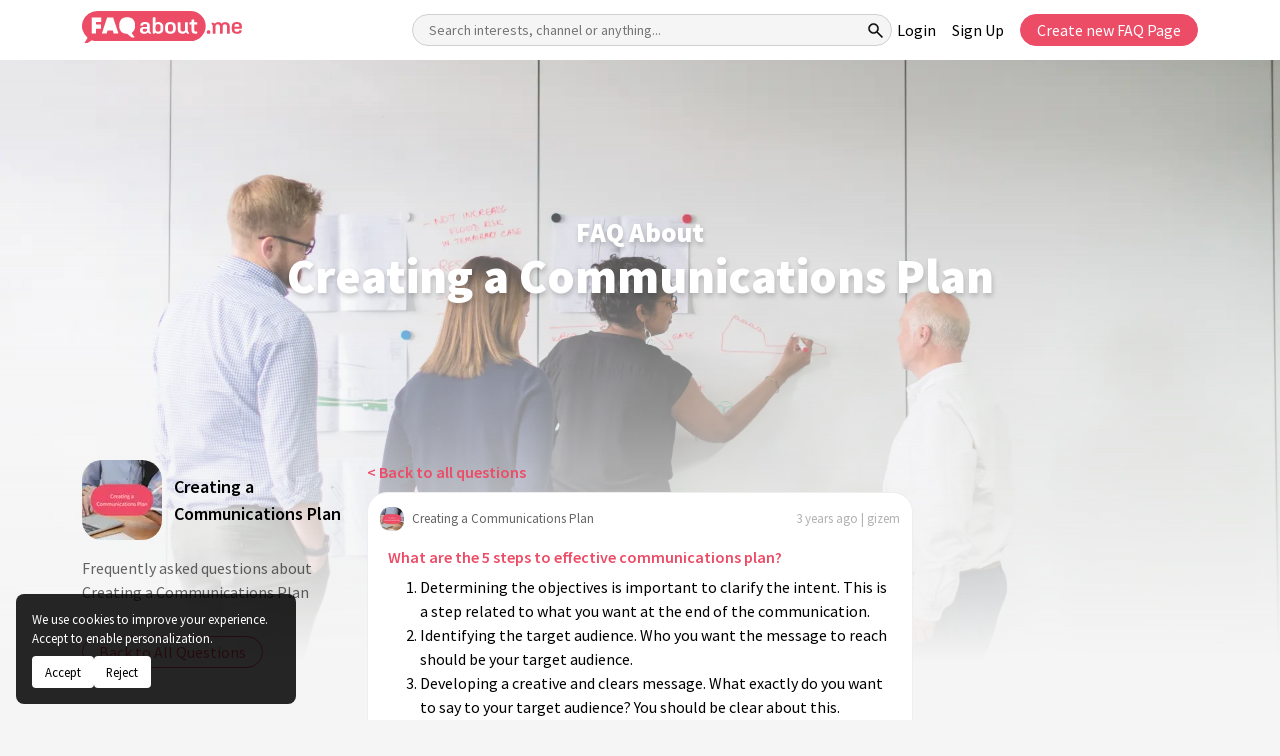

--- FILE ---
content_type: text/html; charset=utf-8
request_url: https://faqabout.me/iam/creating-a-communications-plan/what-are-the-5-steps-to-effective-communications-plan-1901
body_size: 13026
content:

<!DOCTYPE html>


    <html lang="en" class="channel-is-verified-0">

<head>
    
        <meta name="robots" content="index, follow, max-image-preview:large, max-snippet:-1, max-video-preview:-1" />

    
    <meta charset="UTF-8">
<meta http-equiv="X-UA-Compatible" content="ie=edge">
<meta name="viewport" content="width=device-width, initial-scale=1.0">
<meta name="theme-color" content="#000">

<link rel="icon" type="image/png" sizes="192x192" href="https://static.faqabout.me/img/favicon.png">
<link rel="alternate" type="application/atom+xml" href="https://faqabout.me/feed"/>
<link rel="alternate" type="application/atom+xml" href="https://faqabout.me/question_feed"/>


<meta name="description" content="Determining the objectives is important to clarify the intent. This is a step related to what you want at the end of the communication.Identifying the target audience. Who you want">


    <title>What are the 5 steps to effective communications plan?  - FAQ About</title>
    <meta property="og:title" content="What are the 5 steps to effective communications plan?  - FAQ About"/>
<meta property="og:description" content="Determining the objectives is important to clarify the intent. This is a step related to what you want at the end of the communication.Identifying the target audience. Who you want"/>
<meta property="og:locale" content="en"/>
<meta property="og:type" content="website"/>

        <meta property="og:url" content="https://faqabout.me/iam/creating-a-communications-plan/what-are-the-5-steps-to-effective-communications-plan-1901"/>
        <link rel="canonical" href="https://faqabout.me/iam/creating-a-communications-plan/what-are-the-5-steps-to-effective-communications-plan-1901"/>

    <meta property="og:image" content="https://static.faqabout.me/img/faq-open-graph-image.png"/>


<!-- Google Tag Manager -->
<script>
    (function (w, d, s, l, i) {
        w[l] = w[l] || []; w[l].push({
            'gtm.start':
                new Date().getTime(), event: 'gtm.js'
        }); var f = d.getElementsByTagName(s)[0],
            j = d.createElement(s), dl = l != 'dataLayer' ? '&l=' + l : ''; j.async = true; j.src =
                'https://www.googletagmanager.com/gtm.js?id=' + i + dl; f.parentNode.insertBefore(j, f);
    })(window, document, 'script', 'dataLayer', 'GTM-KKPJSQZ');
</script>
<!-- End Google Tag Manager -->
    
    
    <style> 
@font-face{font-family: 'Source Sans Pro';font-style: normal;font-weight: 400;font-display: swap;src: url(https://fonts.gstatic.com/s/sourcesanspro/v21/6xK3dSBYKcSV-LCoeQqfX1RYOo3aPw.ttf) format('truetype')}@font-face{font-family: 'Source Sans Pro';font-style: normal;font-weight: 600;font-display: swap;src: url(https://fonts.gstatic.com/s/sourcesanspro/v21/6xKydSBYKcSV-LCoeQqfX1RYOo3i54rAkA.ttf) format('truetype')}@font-face{font-family: 'Source Sans Pro';font-style: normal;font-weight: 900;font-display: swap;src: url(https://fonts.gstatic.com/s/sourcesanspro/v21/6xKydSBYKcSV-LCoeQqfX1RYOo3iu4nAkA.ttf) format('truetype')}:root{--bs-blue: #0d6efd;--bs-cyan: #0dcaf0;--bs-danger: #dc3545;--bs-dark: #212529;--bs-font-monospace: SFMono-Regular,Menlo,Monaco,Consolas,"Liberation Mono","Courier New",monospace;--bs-font-sans-serif: system-ui,-apple-system,"Segoe UI",Roboto,"Helvetica Neue",Arial,"Noto Sans","Liberation Sans",sans-serif,"Apple Color Emoji","Segoe UI Emoji","Segoe UI Symbol","Noto Color Emoji";--bs-gradient: linear-gradient(180deg,hsla(0,0%,100%,0.15),hsla(0,0%,100%,0));--bs-gray: #6c757d;--bs-gray-dark: #343a40;--bs-green: #198754;--bs-indigo: #6610f2;--bs-info: #0dcaf0;--bs-light: #f8f9fa;--bs-orange: #fd7e14;--bs-pink: #d63384;--bs-primary: #0d6efd;--bs-purple: #6f42c1;--bs-red: #dc3545;--bs-secondary: #6c757d;--bs-success: #198754;--bs-teal: #20c997;--bs-warning: #ffc107;--bs-white: #fff;--bs-yellow: #ffc107}*,:after,:before{box-sizing: border-box}body{-webkit-text-size-adjust: 100%;background-color: #fff;color: #212529;font-family: var(--bs-font-sans-serif);font-size: 1rem;font-weight: 400;line-height: 1.5;margin: 0}.h5,h1,h2,h3{font-weight: 500;line-height: 1.2;margin-bottom: .5rem;margin-top: 0}h1{font-size: calc(1.375rem + 1.5vw)}h2{font-size: calc(1.325rem + .9vw)}h3{font-size: calc(1.3rem + .6vw)}.h5{font-size: 1.25rem}p{margin-bottom: 1rem;margin-top: 0}ul{padding-left: 2rem}ul{margin-bottom: 1rem;margin-top: 0}strong{font-weight: bolder}a{color: #0d6efd;text-decoration: underline}code,pre{direction: ltr;font-family: var(--bs-font-monospace);font-size: 1em;unicode-bidi: bidi-override}pre{display: block;font-size: .875em;margin-bottom: 1rem;margin-top: 0;overflow: auto}pre code{color: inherit;font-size: inherit;word-break: normal}code{color: #d63384;font-size: .875em;word-wrap: break-word}img,svg{vertical-align: middle}label{display: inline-block}button{border-radius: 0}button,input,textarea{font-family: inherit;font-size: inherit;line-height: inherit;margin: 0}button{text-transform: none}button{-webkit-appearance: button}::-moz-focus-inner{border-style: none;padding: 0}textarea{resize: vertical}::-webkit-datetime-edit-day-field,::-webkit-datetime-edit-fields-wrapper,::-webkit-datetime-edit-hour-field,::-webkit-datetime-edit-minute,::-webkit-datetime-edit-month-field,::-webkit-datetime-edit-text,::-webkit-datetime-edit-year-field{padding: 0}::-webkit-inner-spin-button{height: auto}::-webkit-search-decoration{-webkit-appearance: none}::-webkit-color-swatch-wrapper{padding: 0}::-webkit-file-upload-button{font: inherit}::file-selector-button{font: inherit}::-webkit-file-upload-button{-webkit-appearance: button;font: inherit}.container{margin-left: auto;margin-right: auto;padding-left: var(--bs-gutter-x,.75rem);padding-right: var(--bs-gutter-x,.75rem);width: 100%}.row{--bs-gutter-x: 1.5rem;--bs-gutter-y: 0;display: flex;-webkit-flex-wrap: wrap;flex-wrap: wrap;margin-left: calc(var(--bs-gutter-x)*-.5);margin-right: calc(var(--bs-gutter-x)*-.5);margin-top: calc(var(--bs-gutter-y)*-1)}.row>*{-webkit-flex-shrink: 0;flex-shrink: 0;margin-top: var(--bs-gutter-y);max-width: 100%;padding-left: calc(var(--bs-gutter-x)*.5);padding-right: calc(var(--bs-gutter-x)*.5);width: 100%}.col-12{-webkit-box-flex: 0;-webkit-flex: 0 0 auto;flex: 0 0 auto;width: 100%}.gy-4{--bs-gutter-y: 1.5rem}.gy-5{--bs-gutter-y: 3rem}.collapse:not(.show){display: none}.list-group-item{background-color: #fff;border: 1px solid rgba(0,0,0,.125);color: #212529;display: block;padding: .5rem 1rem;position: relative;text-decoration: none}.list-group-item:first-child{border-top-left-radius: inherit;border-top-right-radius: inherit}.list-group-item:last-child{border-bottom-left-radius: inherit;border-bottom-right-radius: inherit}.modal-title{line-height: 1.5;margin-bottom: 0}.d-flex{display: -webkit-box!important;display: -webkit-flex!important;display: flex!important}.d-none{display: none!important}.w-100{width: 100%!important}.mt-5{margin-top: 3rem!important}.mb-4{margin-bottom: 1.5rem!important}.text-muted{color: #6c757d!important}@media (min-width:576px){.container{max-width: 540px}}@media (min-width:768px){.container{max-width: 720px}}@media (min-width:992px){.container{max-width: 960px}.col-lg-3{-webkit-box-flex: 0;-webkit-flex: 0 0 auto;flex: 0 0 auto;width: 25%}.col-lg-6{-webkit-box-flex: 0;-webkit-flex: 0 0 auto;flex: 0 0 auto;width: 50%}.col-lg-8{-webkit-box-flex: 0;-webkit-flex: 0 0 auto;flex: 0 0 auto;width: 66.66667%}.mt-lg-3{margin-top: 1rem!important}}@media (min-width:1200px){h1{font-size: 2.5rem}h2{font-size: 2rem}h3{font-size: 1.75rem}.container{max-width: 1140px}.gy-xl-0{--bs-gutter-y: 0}}@media (min-width:1400px){.container{max-width: 1320px}}@media (prefers-reduced-motion:no-preference){:root{scroll-behavior: smooth}}*,:after,:before{box-sizing: border-box}aside,footer,header,section{display: block}button,input,textarea{font-size: 14px}button,code,input,pre,textarea{font-family: Source Sans Pro,sans-serif}code,pre{-moz-osx-font-smoothing: auto;-webkit-font-smoothing: auto}body{-moz-osx-font-smoothing: grayscale;-webkit-font-smoothing: antialiased;background-color: #f5f5f5;color: #404040;font-family: Source Sans Pro,sans-serif;font-size: 16px;font-weight: 400;line-height: 1.5;margin: 0;text-rendering: optimizeLegibility;-webkit-text-size-adjust: 100%;-moz-text-size-adjust: 100%;text-size-adjust: 100%}a{color: #0984e3;text-decoration: none}a strong{color: currentColor}img{height: auto;max-width: 100%}input[type=checkbox]{vertical-align: baseline}span{font-style: inherit;font-weight: inherit}strong{font-weight: 600}main.default-content{margin-top: 60px}section.main-layout{padding-bottom: 48px;padding-top: 48px;position: relative;z-index: 4}.w-icon{height: 48px;position: relative;width: 48px}.w-icon,.w-icon svg{display: inline-block}.w-icon svg{-moz-osx-font-smoothing: grayscale;-webkit-font-smoothing: antialiased;font-style: normal;font-variant: normal;height: 100%;left: 0;line-height: 1;position: absolute;text-rendering: auto;top: 0;width: 100%}.c-header{background-color: #fff;left: 0;position: fixed;top: 0;width: 100%;z-index: 10}.c-header .container{-webkit-box-align: center;-webkit-align-items: center;align-items: center;display: -webkit-box;display: -webkit-flex;display: flex;height: 60px;-webkit-box-pack: justify;-webkit-justify-content: space-between;justify-content: space-between;padding-bottom: 6px;padding-top: 6px}.c-header__logo{-webkit-flex-shrink: 0;flex-shrink: 0}.c-header__logo a{-webkit-box-align: center;-webkit-align-items: center;align-items: center;display: -webkit-inline-box;display: -webkit-inline-flex;display: inline-flex;-webkit-box-pack: center;-webkit-justify-content: center;justify-content: center;text-align: center;width: 160px}.c-header__logo a img{width: 100%}.c-header__mobile{-webkit-box-align: center;-webkit-align-items: center;align-items: center;background-color: #ed4c67;border-radius: 4px;border-width: 0;color: #fff;display: none;height: 48px;-webkit-box-pack: center;-webkit-justify-content: center;justify-content: center;line-height: 1;padding: 0;text-align: center;width: 48px}.c-header__wrapper{-webkit-box-align: center;-webkit-align-items: center;align-items: center;display: -webkit-box;display: -webkit-flex;display: flex;-webkit-box-flex: 1;-webkit-flex-grow: 1;flex-grow: 1;-webkit-box-pack: justify;-webkit-justify-content: space-between;justify-content: space-between;padding-left: 120px;width: 100%}.c-header__searchbox{max-width: 640px;position: relative;width: 100%}.c-header__searchbox input{background-color: #f5f5f5;border: 1px solid #d0d0d0;border-radius: 32px;display: block;height: 32px;padding-left: 16px;padding-right: 32px;width: 100%}.c-header__searchbox button{-webkit-box-align: center;-webkit-align-items: center;align-items: center;background-color: transparent;border-width: 0;display: -webkit-inline-box;display: -webkit-inline-flex;display: inline-flex;height: 32px;-webkit-box-pack: center;-webkit-justify-content: center;justify-content: center;position: absolute;right: 0;text-align: center;top: 0;width: 32px}.c-header__nav ul{-webkit-box-align: center;-webkit-align-items: center;align-items: center;display: -webkit-box;display: -webkit-flex;display: flex;-webkit-flex-wrap: wrap;flex-wrap: wrap;-webkit-box-pack: center;-webkit-justify-content: center;justify-content: center;list-style-type: none;margin-bottom: -8px;padding-left: 0}.c-header__nav ul li{margin-bottom: 8px}.c-header__nav ul li a{color: #000;display: inline-block}.c-header__nav ul li:not(:last-child){margin-right: 16px}.c-footer{border-top: 1px solid #ddd;padding-bottom: 16px;padding-top: 16px}.c-footer .container{-webkit-box-align: center;-webkit-align-items: center;align-items: center;display: -webkit-box;display: -webkit-flex;display: flex;-webkit-box-pack: justify;-webkit-justify-content: space-between;justify-content: space-between}.c-footer__start{-webkit-box-align: center;-webkit-align-items: center;align-items: center;display: -webkit-box;display: -webkit-flex;display: flex}.c-footer__start p{color: #828282;font-size: 13px;margin-bottom: 0}.c-footer__logo{display: inline-block;margin-right: 12px;width: 35px}.c-footer__logo img{width: 100%}.c-footer__end{-webkit-box-align: center;-webkit-align-items: center;align-items: center;display: -webkit-box;display: -webkit-flex;display: flex}.c-footer__nav{list-style-type: none;margin-bottom: 0;margin-right: 24px;padding-left: 0}.c-footer__nav li a{color: #828282;display: inline-block;font-size: 13px}.c-footer__social{-webkit-box-align: center;-webkit-align-items: center;align-items: center;display: -webkit-box;display: -webkit-flex;display: flex;-webkit-box-pack: center;-webkit-justify-content: center;justify-content: center;list-style-type: none;margin-bottom: 0;padding-left: 0}.c-footer__social li,.c-footer__social li a{-webkit-box-align: center;-webkit-align-items: center;align-items: center;display: -webkit-inline-box;display: -webkit-inline-flex;display: inline-flex;height: 20px;-webkit-box-pack: center;-webkit-justify-content: center;justify-content: center;width: 20px}.c-footer__social li a .w-icon{height: 20px;width: 20px}.c-footer__social li a .w-icon svg{color: #a0a0a0}.c-footer__social li:not(:last-child){margin-right: 12px}.c-question-box{background-color: #fff;border: 1px solid #eee;border-radius: 20px}.c-question-box__head{-webkit-box-align: center;-webkit-align-items: center;align-items: center;display: -webkit-box;display: -webkit-flex;display: flex;-webkit-box-pack: justify;-webkit-justify-content: space-between;justify-content: space-between;padding: 12px}.c-question-box__head a{-webkit-box-align: center;-webkit-align-items: center;align-items: center;color: #646464;display: -webkit-inline-box;display: -webkit-inline-flex;display: inline-flex}.c-question-box__head a strong{display: inline-block;font-size: 13px;font-weight: 400;margin-left: 8px}.c-question-box__head i{color: hsla(0,0%,39.2%,.5);font-size: 13px;font-style: normal}.c-question-box__body{padding: 0 20px 20px}.c-question-box__body p{color: #000;margin-bottom: 0}.c-about-sidebar div{-webkit-box-align: center;-webkit-align-items: center;align-items: center;display: -webkit-box;display: -webkit-flex;display: flex;margin-bottom: 16px}.c-about-sidebar div strong{color: #000;display: inline-block;font-size: 18px;font-weight: 600;margin-left: 12px}.c-about-sidebar p{color: rgba(0,0,0,.6);line-height: 24px;margin-bottom: 16px}.c-about-sidebar a.c-button{-webkit-box-align: center;-webkit-align-items: center;align-items: center;border: 1px solid #ed4c67;border-radius: 32px;color: #ed4c67;display: -webkit-inline-box;display: -webkit-inline-flex;display: inline-flex;height: 32px;-webkit-box-pack: center;-webkit-justify-content: center;justify-content: center;padding-left: 16px;padding-right: 16px;text-align: center}.c-modal{-webkit-box-align: start;-webkit-align-items: flex-start;align-items: flex-start;background-color: rgba(0,0,0,.3);display: none;height: 100%;-webkit-box-pack: center;-webkit-justify-content: center;justify-content: center;left: 0;overflow: auto;padding: 60px;position: fixed;top: 0;width: 100%;z-index: 20}.c-modal__wrapper{background-color: #f5f5f5;border: 1px solid #c4c4c4;border-radius: 20px;max-width: 620px;padding: 24px;width: 100%}.c-modal__head{margin-bottom: 24px}.c-modal__head p{color: #828282;margin-bottom: 0}.c-modal__head p a{color: #ed4c67}.c-modal__body{margin-bottom: 24px}.c-modal__form__item{display: -webkit-box;display: -webkit-flex;display: flex;-webkit-box-orient: vertical;-webkit-box-direction: normal;-webkit-flex-direction: column;flex-direction: column}.c-modal__form__item strong{color: #646464;display: inline-block;font-size: 13px;margin-bottom: 4px;padding-left: 12px;padding-right: 12px}.c-modal__form__item input[type=email],.c-modal__form__item input[type=password],.c-modal__form__item input[type=text]{background-color: #fff;border: 1px solid #eee;border-radius: 8px;display: block;font-size: 16px;height: 36px;padding-left: 12px;padding-right: 12px}.c-modal__form__item input[type=email]::-webkit-input-placeholder,.c-modal__form__item input[type=password]::-webkit-input-placeholder,.c-modal__form__item input[type=text]::-webkit-input-placeholder{color: rgba(0,0,0,.2)}.c-modal__form__item input[type=email]::-moz-placeholder,.c-modal__form__item input[type=password]::-moz-placeholder,.c-modal__form__item input[type=text]::-moz-placeholder{color: rgba(0,0,0,.2)}.c-modal__form__item input[type=email]:-ms-input-placeholder,.c-modal__form__item input[type=password]:-ms-input-placeholder,.c-modal__form__item input[type=text]:-ms-input-placeholder{color: rgba(0,0,0,.2)}.c-modal__form__item textarea{background-color: #fff;border: 1px solid #eee;border-radius: 8px;display: block;font-size: 16px;padding: 12px}.c-modal__form__item textarea::-webkit-input-placeholder{color: rgba(0,0,0,.2)}.c-modal__form__item textarea::-moz-placeholder{color: rgba(0,0,0,.2)}.c-modal__form__item textarea:-ms-input-placeholder{color: rgba(0,0,0,.2)}.c-modal__form__item p{color: hsla(0,0%,39.2%,.5);font-size: 13px;font-style: italic;margin-bottom: 0;margin-top: 4px;padding-left: 12px;padding-right: 12px}.c-modal__form__item:not(:last-child){margin-bottom: 16px}.c-modal__form__checkbox{-webkit-box-align: center;-webkit-align-items: center;align-items: center;display: -webkit-inline-box;display: -webkit-inline-flex;display: inline-flex}.c-modal__form__checkbox__switch{display: inline-block;height: 20px;position: relative;width: 40px}.c-modal__form__checkbox__switch input{display: none}.c-modal__form__checkbox__switch input:checked+span{background-color: #ed4c67}.c-modal__form__checkbox__switch input:checked+span:before{-webkit-transform: translateX(16px);transform: translateX(16px)}.c-modal__form__checkbox__switch span{background-color: #c4c4c4;border-radius: 20px;bottom: 0;left: 0;position: absolute;right: 0;top: 0}.c-modal__form__checkbox__switch span:before{background-color: #f5f5f5;border-radius: 100%;content: "";height: 16px;left: 4px;position: absolute;top: 2px;width: 16px}.c-modal__form__checkbox strong{color: #828282;display: inline-block;font-size: 13px;font-weight: 400;margin-left: 8px}.c-modal__footer{-webkit-box-align: center;-webkit-align-items: center;align-items: center;display: -webkit-box;display: -webkit-flex;display: flex;-webkit-box-pack: end;-webkit-justify-content: flex-end;justify-content: flex-end}.c-modal__footer a{-webkit-box-align: center;-webkit-align-items: center;align-items: center;border: 1px solid transparent;border-radius: 20px;display: -webkit-inline-box;display: -webkit-inline-flex;display: inline-flex;height: 32px;-webkit-box-pack: center;-webkit-justify-content: center;justify-content: center;padding-left: 16px;padding-right: 16px;text-align: center}.c-modal__footer a:first-child{background-color: transparent;border-color: #c4c4c4;color: #c4c4c4;margin-right: 8px}.c-modal__footer a:last-child{background-color: #ed4c67;border-color: #ed4c67;color: #fff}.p-channel__cover{-webkit-box-align: center;-webkit-align-items: center;align-items: center;display: -webkit-box;display: -webkit-flex;display: flex;height: 400px;-webkit-box-pack: center;-webkit-justify-content: center;justify-content: center;position: relative;text-align: center;z-index: 2}.p-channel__cover__img{background-color: #fbba3e;background-position: 50%;background-repeat: no-repeat;background-size: cover;height: 600px;left: 0;position: absolute;top: 0;width: 100%;z-index: 2}.p-channel__cover__img:before{background-image: -webkit-gradient(linear,left top,left bottom,from(transparent),to(#f5f5f5));background-image: linear-gradient(180deg,transparent,#f5f5f5);content: "";display: block;height: 100%;left: 0;position: absolute;top: 0;width: 100%}.p-channel__cover .container{position: relative;z-index: 4}.p-channel__cover .container h1{color: #fff;font-size: 48px;font-weight: 900}.p-channel__userblock{background-color: #fff;border: 1px solid #eee;border-radius: 20px}.p-channel__userblock__head{-webkit-box-align: center;-webkit-align-items: center;align-items: center;display: -webkit-box;display: -webkit-flex;display: flex;-webkit-box-pack: justify;-webkit-justify-content: space-between;justify-content: space-between;padding: 12px}.p-channel__userblock__head a{-webkit-box-align: center;-webkit-align-items: center;align-items: center;color: #646464;display: -webkit-inline-box;display: -webkit-inline-flex;display: inline-flex}.p-channel__userblock__head a strong{display: inline-block;font-size: 13px;font-weight: 400;margin-left: 8px}.p-channel__userblock__body{padding: 0 20px 20px}.p-channel__userblock__buttons{-webkit-box-align: center;-webkit-align-items: center;align-items: center;display: -webkit-box;display: -webkit-flex;display: flex;margin-top: 20px}.p-channel__userblock__buttons a.c-button{-webkit-box-align: center;-webkit-align-items: center;align-items: center;border: 1px solid transparent;border-radius: 20px;display: -webkit-inline-box;display: -webkit-inline-flex;display: inline-flex;height: 32px;-webkit-box-pack: center;-webkit-justify-content: center;justify-content: center;padding-left: 16px;padding-right: 16px;text-align: center}.p-channel__userblock__buttons a.c-button:first-child{border-color: #ed4c67;color: #ed4c67;margin-right: 12px}.p-channel__userblock__buttons a.c-button:last-child{border-color: #646464;color: #646464}.p-channel__editor-sidebar__block{background-color: #fff;border: 1px solid #eee;border-radius: 20px;overflow: hidden}.p-channel__editor-sidebar__block ul{list-style-type: none;margin-bottom: 0;padding-left: 0}.p-channel__editor-sidebar__block ul li{-webkit-box-align: center;-webkit-align-items: center;align-items: center;display: -webkit-box;display: -webkit-flex;display: flex;padding: 12px}.p-channel__editor-sidebar__block ul li div{-webkit-box-align: center;-webkit-align-items: center;align-items: center;display: -webkit-box;display: -webkit-flex;display: flex;-webkit-flex-shrink: 0;flex-shrink: 0;-webkit-box-pack: center;-webkit-justify-content: center;justify-content: center;width: 56px}.p-channel__editor-sidebar__block ul li a{-webkit-box-align: center;-webkit-align-items: center;align-items: center;color: #000;display: -webkit-box;display: -webkit-flex;display: flex;font-size: 16px}.p-channel__editor-sidebar__block:not(:last-child){margin-bottom: 16px}@media (max-width:1399px){.c-header__searchbox{max-width: 480px}}@media (max-width:1199px){.c-header__wrapper{padding-left: 60px}.c-header__searchbox{max-width: 400px}}@media (max-width:991px){.c-header__mobile{display: -webkit-inline-box;display: -webkit-inline-flex;display: inline-flex}.c-header__wrapper{background-color: #fff;border-bottom-left-radius: 4px;border-bottom-right-radius: 4px;box-shadow: 0 4px 8px 0 rgba(0,0,0,.08);display: none;-webkit-box-orient: vertical;-webkit-box-direction: normal;-webkit-flex-direction: column;flex-direction: column;left: 0;padding: 24px;position: absolute;top: 100%}.c-header__searchbox{margin-bottom: 16px}.c-footer .container{-webkit-box-orient: vertical;-webkit-box-direction: normal;-webkit-flex-direction: column;flex-direction: column}.c-footer__start{margin-bottom: 12px}}@media (max-width:767px){.c-modal{padding-left: 12px;padding-right: 12px}}.quill-editor{background-color: #fff}.editor-container textarea{display: none}:root{--channel-0: 251,186,62;--channel-1: 148,62,251;--channel-2: 251,62,223;--channel-3: 251,62,62;--channel-4: 37,188,189;--channel-5: 46,0,125;--channel-6: 62,124,251;--channel-7: 251,119,62;--channel-8: 51,125,0;--channel-9: 0,99,125}.channel-bgcolor-2{background-color: rgb(var(--channel-2))!important}:root{--primary-color: #ed4c67}.not-visible-to-logged-user:not(.alg-show),.user-logged-out:not(.alg-show){display: none!important}html{scroll-padding-top: 60px}body{position: relative}.c-header__nav ul li a.button{display: inline-flex!important}.add-question-container .add-description a,.ask-question-container .add-description a{font-size: 13px;color: var(--primary-color);text-align: right}.button{-webkit-box-align: center;-webkit-align-items: center;align-items: center;border: 1px solid transparent;border-radius: 20px;display: -webkit-inline-box;display: -webkit-inline-flex;display: inline-flex;height: 32px;-webkit-box-pack: center;-webkit-justify-content: center;justify-content: center;padding-left: 16px;padding-right: 16px;text-align: center}.button-primary{background-color: var(--primary-color)!important;border-color: var(--primary-color)!important;color: #fff!important}.button-outlined-primary{background-color: #fff!important;border-color: var(--primary-color)!important;color: var(--primary-color)!important}.button-outlined-secondary{border-color: #646464;color: #646464}.c-modal__footer>*{margin-right: 8px}.search-tooltip:not(.active){opacity: 0;z-index: -1}.search-tooltip{width: 100%;background-color: var(--primary-color);color: #fff;text-align: center;padding: 5px 0;border-radius: 6px;position: absolute;z-index: 1;opacity: .8;bottom: -40px;opacity: .8}.channel-empty-pp{-o-object-fit: cover;object-fit: cover;opacity: .7}.channel-empty-pp.size-24{height: 24px;width: 24px;border-radius: 10px}.channel-empty-pp.size-80{height: 80px;width: 80px;border-radius: 20px;flex-grow: 0;flex-shrink: 0}.c-question-box__body p{margin-bottom: 10px}.c-modal__form__checkbox{margin-bottom: 16px}.c-question-box__body__title{font-size: 16px;line-height: 28px;font-weight: 600;margin-bottom: 4px}.c-question-box__body__title a{display: inline-block;color: var(--primary-color)}.c-footer__start__made-by a{color: unset}.p-channel__question-list ul{padding-left: 15px;margin-bottom: 0}.p-channel__question-list ul li a{border: none;padding: 0;border-left: 1px solid rgba(98,98,98,.16);color: rgba(0,0,0,.6)!important;background-color: transparent;padding-left: 10px}.p-channel__question-list ul li{padding-bottom: 5px!important;padding-top: 5px!important}section.p-channel.main-layout{padding-top: 0}.p-channel__question-list ul{list-style: none;padding-left: 0}.p-channel__cover .container h1{text-shadow: 1px 3px 5px rgb(10 10 10 / 20%);margin-bottom: 0}.code-block{white-space: nowrap;padding: 10px 10px;border: 1px solid rgba(10,10,10,.2);position: relative;margin-bottom: 0;overflow: hidden;font-size: 13px}.p-share-channel__social-share-buttons>*{margin-right: 10px}.p-share-channel__social-share-buttons{margin-bottom: 1rem;margin-top: 1rem}@media (min-width:1200px){.c-header__wrapper{padding-left: 170px}}.p-channel__vote__block{padding: 20px}.p-channel__vote__head{border-bottom: 1px solid #eee}.p-channel__vote__head{color: #000;font-size: 18px;font-weight: 600;line-height: 14px;margin-bottom: 16px;padding-bottom: 16px}.p-channel__vote__body p{color: rgba(0,0,0,.6);font-size: 16px;margin-bottom: 16px}.p-channel__vote__emotions__item{display: block;margin-bottom: 16px;color: #000}.channel-emote{background: #f5f5f5;padding: 5px;border-radius: 12px;display: inline-flex;justify-content: center;align-items: center;vertical-align: middle;margin-right: 10px;max-width: 30px}.p-channel__vote__footer p{color: #000;font-size: inherit;margin-bottom: 16px}.p-channel__footer-cover{background: #eafdf8;padding: 30px 0;margin: 10px 0;border-radius: 20px}.p-channel__footer-cover__body{padding: 20px;padding-bottom: 0}.p-channel__footer-cover__title{color: #ed4c67;font-weight: 600;font-size: 27px;margin-bottom: 25px}.p-channel__footer-cover__description{margin-bottom: 25px}.channel-votes-container:not(.active):not(.init){display: none}.channel-votes-container:not(.active) .vote-result{display: none}.c-question-box__body__title a,.c-question-box__body__title a:visited{outline: 0!important;-moz-box-shadow: none!important;-webkit-box-shadow: none!important;border: none!important;box-shadow: 0 0 0 #fff!important;outline-offset: 0px!important}.p-share-channel p{color: #000;font-size: 1rem}section.ads{padding: 50px 15px;text-align: center}.c-about-sidebar .channel-empty-pp{flex-shrink: 0}html{scroll-padding-top: 60px}.p-channel__cover #channel-title span{font-size: 27px;display: block}.c-question-box .c-question-box__body a{color: var(--primary-color)}.button.button-facebook{background-color: #1877f2;color: #fff}.button.button-facebook .w-icon{width: 20px;height: 20px;background: #fff;padding: 4px;border-radius: 50%;margin-right: 10px}.button.button-facebook .w-icon svg{color: #1877f2}.button.button-twitter{background-color: #1d9bf0;color: #fff}.button.button-twitter .w-icon{width: 20px;height: 20px;margin-right: 10px}.c-header:not(.active) .close-menu-icon{display: none}.c-about-sidebar,.c-question-box{overflow-x: hidden;word-break: break-word}.c-about-sidebar div{word-break: break-word}.p-channel__question-list #question-list-scrollspy{max-height: 400px;overflow-y: auto}.c-modal__head .modal-title{color: #000;font-size: 24px;font-weight: 600}.c-modal__head .modal-title.red{color: var(--primary-color)}
</style>

    

        <style>.c-verified-icon svg{width:1.3em;height:1.3em}.c-verified-icon{position:relative;top:-2px}</style>
</head>

<body>
    <!-- Google Tag Manager (noscript) -->
<noscript>
    <iframe src="https://www.googletagmanager.com/ns.html?id=GTM-KKPJSQZ"
            height="0" width="0" style="display:none;visibility:hidden"></iframe>
</noscript>
    <!-- End Google Tag Manager (noscript) -->
    
    <input type="hidden" class="activeLanguage">


<aside class="c-sidenav"></aside>


<header class="c-header">
    <div class="container">
        <div class="c-header__logo">
            <a href="https://faqabout.me/" title="Create FAQ Pages in Minutes for Free - FAQ About">
                <img width="160" height="32" src="https://static.faqabout.me/img/logo.svg" alt="Create FAQ Pages in Minutes for Free - FAQ About">
            </a>
        </div>
        <button class="c-header__mobile" title="Header Mobile Menu Toggle">
            <i class="menu-icon">
                <svg xmlns="http://www.w3.org/2000/svg" viewBox="0 0 50 50" height="28" width="28" style="stroke-width: 1.5px;stroke: white;fill: white;">
                    <path d="M6 36V33H42V36ZM6 25.5V22.5H42V25.5ZM6 15V12H42V15Z" style=""></path>
                </svg>

            </i>
            <i class="close-menu-icon">
                <svg xmlns="http://www.w3.org/2000/svg" height="24px" viewBox="0 0 24 24" width="24px" style="fill: white;">
                    <path d="M0 0h24v24H0V0z" fill="none"/><path d="M19 6.41L17.59 5 12 10.59 6.41 5 5 6.41 10.59 12 5 17.59 6.41 19 12 13.41 17.59 19 19 17.59 13.41 12 19 6.41z"/>
                </svg>
            </i>
        </button>
        <div class="c-header__wrapper">
            <form class="c-header__searchbox searchbox-form" method="get" action="/s">
                <input type="text" required class="searchbox-form__input"
                       title="Search interests, channel or anything..."
                       placeholder="Search interests, channel or anything..."
                       name="SearchTerm">

                <div class="search-tooltip">Search...</div>
                <button title="Search">
                    <i class="icon" style="stroke:black">
                        <svg xmlns="http://www.w3.org/2000/svg" viewBox="0 0 50 50" height="20" width="20">
                            <path d="M39.8 41.95 26.65 28.8Q25.15 30.1 23.15 30.825Q21.15 31.55 18.9 31.55Q13.5 31.55 9.75 27.8Q6 24.05 6 18.75Q6 13.45 9.75 9.7Q13.5 5.95 18.85 5.95Q24.15 5.95 27.875 9.7Q31.6 13.45 31.6 18.75Q31.6 20.9 30.9 22.9Q30.2 24.9 28.8 26.65L42 39.75ZM18.85 28.55Q22.9 28.55 25.75 25.675Q28.6 22.8 28.6 18.75Q28.6 14.7 25.75 11.825Q22.9 8.95 18.85 8.95Q14.75 8.95 11.875 11.825Q9 14.7 9 18.75Q9 22.8 11.875 25.675Q14.75 28.55 18.85 28.55Z"/>
                        </svg>
                    </i>
                </button>
            </form>

            <nav class="c-header__nav">
                <ul>
                    <li class="user-logged-out">
                        <a title="Login" href="/login">Login</a>
                    </li>
                    <li class="user-logged-out">
                        <a title="Sign Up" href="/register">
                            Sign Up
                        </a>
                    </li>

                    <li>
                        <a title="Create new FAQ Page"
                           class="button button-primary c-modal-trigger" href="https://faqabout.me?modal=create-faq-page">
                            Create new FAQ Page
                        </a>
                    </li>
                </ul>
            </nav>

        </div>

    </div>
</header>


<main class="default-content">
    








<section class="p-channel__cover">
    <div class="p-channel__cover__img  channel-bgcolor-0">
<picture><source class="" srcset="https://static.faqabout.me/cover/creating-a-communications-plan-cover-photo-png.webp" type="image/webp"><img width="1429" height="600"  class="" src="https://static.faqabout.me/cover/creating-a-communications-plan-cover-photo-png.png" alt="Creating a Communications Plan"></picture>    </div>
    <div class="container">
        <h1 id="channel-title">
            <span>FAQ About</span>
            Creating a Communications Plan
        </h1>
    </div>
</section>


<section class="p-channel main-layout">
    <div class="container">
        <div class="row  gy-5 gy-xl-0">

            


<div class="col-lg-3">
    <aside class="c-about-sidebar  sticky-after-scroll top-80">
        <div>

                <a href="/iam/creating-a-communications-plan" title="Creating a Communications Plan">
                    <picture><source class="channel_profile_img" srcset="https://static.faqabout.me/page/creating-a-communications-plan-png.webp" type="image/webp"><img width="80" height="80" loading='lazy' class="channel_profile_img" src="https://static.faqabout.me/page/creating-a-communications-plan-png.png" alt="Creating a Communications Plan"></picture>
                </a>


            <strong>
                    <a class="text-black" href="/iam/creating-a-communications-plan" title="Creating a Communications Plan">
                        

Creating a Communications Plan

                    </a>

            </strong>
        </div>


        <p>Frequently asked questions about Creating a Communications Plan</p>

        <div class="p-channel__question-list">
            <ul id="question-list-scrollspy">
            </ul>

        </div>

            <a class="c-button" href="/iam/creating-a-communications-plan"
               title="Back to All Questions">
                Back to All Questions
            </a>


    </aside>
</div>

            <div class="col-lg-6">
                <div class="p-channel__questions">

             

                    <div class="mb-2">
                        <a href="/iam/creating-a-communications-plan" title="Back to all questions" class="color-primary fw-bold">< Back to all questions</a>
                    </div>

                    <div class="row gy-4">

                    <div class="col-12 c-question-box__outer" qid="1901" id="q-what-are-the-5-steps-to-effective-communications-plan-1901-1901">
                        <div class="c-question-box   " itemscope itemprop="mainEntity" itemtype="https://schema.org/Question">
                            <div class="c-question-box__head">
                                <a class="channel-title" href="/iam/creating-a-communications-plan" title="Back to Creating a Communications Plan">

<picture><source class="channel_profile_img" srcset="https://static.faqabout.me/page/creating-a-communications-plan-png.webp" type="image/webp"><img width="24" height="24" loading='lazy' class="channel_profile_img" src="https://static.faqabout.me/page/creating-a-communications-plan-png.png" alt="What are the 5 steps to effective communications plan? "></picture>
                                    <strong class="channel-title-inner">
                                        

Creating a Communications Plan

                                    </strong>

                                </a>
                                <div></div><i>3 years ago | gizem </i>
                            </div>
                            <div class="c-question-box__body">
                                <h2 class="c-question-box__body__title" itemprop="name">
                                    <a href="#q-what-are-the-5-steps-to-effective-communications-plan-1901-1901" title="What are the 5 steps to effective communications plan? ">
                                        What are the 5 steps to effective communications plan? 
                                    </a>
                                </h2>
                                <div itemscope itemprop="acceptedAnswer" itemtype="https://schema.org/Answer">
                                    <div itemprop="text">
                                        <ol><li>Determining the objectives is important to clarify the intent. This is a step related to what you want at the end of the communication.</li><li>Identifying the target audience. Who you want the message to reach should be your target audience.</li><li>Developing a creative and clears message. What exactly do you want to say to your target audience? You should be clear about this.</li><li>Selecting the channels of communication. You should choose a channel that fits where your target audience is. In addition, it should be a channel that you believe will deliver your message correctly.</li><li>Evaluation. It is very important to check and evaluate whether the message reaches the right place. Afterwards, new actions can be taken and new routes can be determined, depending on whether the message is transmitted correctly or not.</li></ol>
                                    </div>
                                </div>


                                <div class="question-admin-operations-container">
                                    <div>

                                        <a href="https://faqabout.me/iam/creating-a-communications-plan/what-are-the-5-steps-to-effective-communications-plan-1901"
                                           class="c-native-sharer d-inline-block d-lg-none" title="What are the 5 steps to effective communications plan? ">
                                            <svg style="fill:currentColor" xmlns="http://www.w3.org/2000/svg" height="24" viewBox="0 -960 960 960" width="24">
                                                <path d="M240-40q-33 0-56.5-23.5T160-120v-440q0-33 23.5-56.5T240-640h120v80H240v440h480v-440H600v-80h120q33 0 56.5 23.5T800-560v440q0 33-23.5 56.5T720-40H240Zm200-280v-447l-64 64-56-57 160-160 160 160-56 57-64-64v447h-80Z"/>
                                            </svg>
                                        </a>

                                        <a href="#share-question-modal" data-id="1901" class="c-modal-trigger" title="Share"
                                           data-bs-toggle="tooltip" data-bs-placement="bottom">
                                            <svg style="fill:currentColor" xmlns="http://www.w3.org/2000/svg" height="24px" viewBox="0 0 24 24" width="24px">
                                                <path d="M0 0h24v24H0V0z" fill="none"/><path d="M18 16.08c-.76 0-1.44.3-1.96.77L8.91 12.7c.05-.23.09-.46.09-.7s-.04-.47-.09-.7l7.05-4.11c.54.5 1.25.81 2.04.81 1.66 0 3-1.34 3-3s-1.34-3-3-3-3 1.34-3 3c0 .24.04.47.09.7L8.04 9.81C7.5 9.31 6.79 9 6 9c-1.66 0-3 1.34-3 3s1.34 3 3 3c.79 0 1.5-.31 2.04-.81l7.12 4.16c-.05.21-.08.43-.08.65 0 1.61 1.31 2.92 2.92 2.92s2.92-1.31 2.92-2.92c0-1.61-1.31-2.92-2.92-2.92zM18 4c.55 0 1 .45 1 1s-.45 1-1 1-1-.45-1-1 .45-1 1-1zM6 13c-.55 0-1-.45-1-1s.45-1 1-1 1 .45 1 1-.45 1-1 1zm12 7.02c-.55 0-1-.45-1-1s.45-1 1-1 1 .45 1 1-.45 1-1 1z"/>
                                            </svg>
                                        </a>

                                    </div>

                                </div>

                            </div>
                        </div>
                    </div>

                        <div class="col-12 ads">
                            <div class="c-question-box">
                                <ins class="adsbygoogle"
     style="display:block; text-align:center;"
     data-ad-layout="in-article"
     data-ad-format="fluid"
     data-ad-client="ca-pub-9509301717771876"
     data-ad-slot="4362391572"></ins>
                            </div>
                        </div>

                    <div></div>
                </div>
                </div>

                        <div class="col-12 mt-4">
                            <div class="p-channel__userblock c-related-faq-pages c-other-questions-block">
                                <div class="p-channel__userblock__head">
                                </div>
                                <div class="p-channel__userblock__body">
                                    <div class="c-question-box__body__title">
                                        <div>Other Questions About Creating a Communications Plan</div>
                                    </div>
                                    <div>
                                        <ul>
                                                <li>
                                                    <a class="color-primary" href="/iam/creating-a-communications-plan/what-is-an-imcintegrated-marketing-communications-1250" 
                                                    title="What is an IMC(Integrated Marketing Communications)?">What is an IMC(Integrated Marketing Communications)?</a>
                                                </li>
                                                <li>
                                                    <a class="color-primary" href="/iam/creating-a-communications-plan/how-to-be-strategic-on-your-messaging-1251" 
                                                    title="How to be strategic on your messaging?">How to be strategic on your messaging?</a>
                                                </li>
                                                <li>
                                                    <a class="color-primary" href="/iam/creating-a-communications-plan/what-are-the-parts-of-imc-1252" 
                                                    title="What are the parts of IMC? ">What are the parts of IMC? </a>
                                                </li>
                                                <li>
                                                    <a class="color-primary" href="/iam/creating-a-communications-plan/what-exactly-should-be-done-in-the-6-parts-of-the-imc-1253" 
                                                    title="What exactly should be done in the 6 parts of the IMC?">What exactly should be done in the 6 parts of the IMC?</a>
                                                </li>
                                                <li>
                                                    <a class="color-primary" href="/iam/creating-a-communications-plan/what-do-marketing-communication-goals-help-with-1254" 
                                                    title="What do marketing communication goals help with?">What do marketing communication goals help with?</a>
                                                </li>
                                                <li>
                                                    <a class="color-primary" href="/iam/creating-a-communications-plan/imcnin-strateji-ve-taktik-kisimlarinda-nasil-bir-yol-izlenmeli-1255" 
                                                    title="What kind of a path should be followed in the strategy and tactics parts of the IMC? ">What kind of a path should be followed in the strategy and tactics parts of the IMC? </a>
                                                </li>
                                                <li>
                                                    <a class="color-primary" href="/iam/creating-a-communications-plan/where-to-start-communications-plan-1903" 
                                                    title="Where to start communications plan? ">Where to start communications plan? </a>
                                                </li>
                                                <li>
                                                    <a class="color-primary" href="/iam/creating-a-communications-plan/how-to-keep-the-communication-plan-up-to-date-1256" 
                                                    title="How to keep the communication plan up to date?">How to keep the communication plan up to date?</a>
                                                </li>
                                                <li>
                                                    <a class="color-primary" href="/iam/creating-a-communications-plan/what-are-the-metrics-needed-to-create-a-communications-plan-1257" 
                                                    title="What are the metrics needed to create a communications plan?">What are the metrics needed to create a communications plan?</a>
                                                </li>
                                                    <li>
                                                    <a class="color-primary" href="#" 
                                                    title="What are the 5 steps to effective communications plan? "><strong>What are the 5 steps to effective communications plan? </strong></a>
                                                </li>
                                                <li>
                                                    <a class="color-primary" href="/iam/creating-a-communications-plan/when-should-the-communication-plan-be-made-1902" 
                                                    title="When should the communication plan be made?">When should the communication plan be made?</a>
                                                </li>
                                                <li>
                                                    <a class="color-primary" href="/iam/creating-a-communications-plan/what-should-a-communication-plan-be-based-on-1904" 
                                                    title="What should a communication plan be based on?">What should a communication plan be based on?</a>
                                                </li>

                                            <li>  
                                                <div class="pt-2">
                                                <a href="/iam/creating-a-communications-plan" title="Back to all questions" class="color-primary fw bold">See all questions about Creating a Communications Plan</a>
                                                </div>
                                             </li>
                                        </ul>
                                    </div>
                                </div>
                            </div>
                        </div>


             
                <div class="p-channel__footer-cover mt-5 mt-lg-3">
    <img loading="lazy" width="640" height="115" src="https://cdn.faqabout.me/img/channel-footer-cover.webp"
        alt="Do you want to create your own FAQ page?" />
    <div class="p-channel__footer-cover__body">
        <label class="p-channel__footer-cover__title">
            Do you want to create your own FAQ page? <br /> It is free!
        </label>
        <p class="p-channel__footer-cover__description col-lg-8">Create new FAQ page, write FAQs and publish for your clients, friends, colleagues, visitors, students, customers, guests, neighbors, or yourself.</p>
        <a href="https://faqabout.me/?modal=create-faq-page" class="c-modal-trigger  button button-primary" title="Create Your Own FAQ Page now">Create Your Own FAQ Page now</a>
    </div>
</div>
            </div>

            <div class="col-lg-3">
                <aside class="p-channel__vote sticky-after-scroll">
                </aside>
            </div>

        </div>
    </div>
</section>


</main>

<section class="ads">
    <!-- ResponsiveDisplay -->
    <ins class="adsbygoogle"
         style="display:block"
         data-ad-client="ca-pub-9509301717771876"
         data-ad-slot="5464709047"
         data-ad-format="auto"
         data-full-width-responsive="true">
    </ins>
    <script>
            (adsbygoogle = window.adsbygoogle || []).push({});
        </script>
</section>


<footer class="c-footer">
    <div class="container">
        <div class="c-footer__start">
            <a class="c-footer__logo" title="Create FAQ Pages in Minutes for Free - FAQ About"
             href="https://faqabout.me/">
                <img loading="lazy" width="35" height="32" src="/img/logo-icon.svg"
                     alt="Create FAQ Pages in Minutes for Free - FAQ About">
            </a>
            <p class="c-footer__start__made-by">
                Made remotely with love in <a href="/iam/bristol" title="Bristol">Bristol</a>, <a href="/iam/london" title="London">London</a>,
                <a href="/iam/istanbul" title="Istanbul">Istanbul</a>, <a href="/iam/izmir" title="Izmir">Izmir</a>
            </p>
        </div>
        <div class="c-footer__end">
            <ul class="c-footer__nav">
                <li>
                    <a href="/terms-of-service" title="About and Terms">About and Terms</a>
                </li>
            </ul>
            <ul class="c-footer__social">
                <li>
                    <a title="Instagram" target="_blank" href="https://www.instagram.com/faqabout/" rel="noreferrer nofollow">
                        <i class="w-icon">
                            <svg viewBox="0 0 511 511.9"
                                 fill="currentColor">
                                <path d="M510.95 150.5c-1.2-27.2-5.598-45.898-11.9-62.102-6.5-17.199-16.5-32.597-29.6-45.398-12.802-13-28.302-23.102-45.302-29.5-16.296-6.3-34.898-10.7-62.097-11.898C334.648.3 325.949 0 256.449 0s-78.199.3-105.5 1.5c-27.199 1.2-45.898 5.602-62.097 11.898-17.04 6.5-32.602 16.5-45.403 29.602-13 12.8-23.097 28.3-29.5 45.3-6.3 16.302-10.699 34.9-11.898 62.098C.75 177.801.449 186.5.449 256s.301 78.2 1.5 105.5c1.2 27.2 5.602 45.898 11.903 62.102 6.5 17.199 16.597 32.597 29.597 45.398 12.801 13 28.301 23.102 45.301 29.5 16.3 6.3 34.898 10.7 62.102 11.898 27.296 1.204 36 1.5 105.5 1.5s78.199-.296 105.5-1.5c27.199-1.199 45.898-5.597 62.097-11.898a130.934 130.934 0 0074.903-74.898c6.296-16.301 10.699-34.903 11.898-62.102 1.2-27.3 1.5-36 1.5-105.5s-.102-78.2-1.3-105.5zm-46.098 209c-1.102 25-5.301 38.5-8.801 47.5-8.602 22.3-26.301 40-48.602 48.602-9 3.5-22.597 7.699-47.5 8.796-27 1.204-35.097 1.5-103.398 1.5s-76.5-.296-103.403-1.5c-25-1.097-38.5-5.296-47.5-8.796C94.551 451.5 84.45 445 76.25 436.5c-8.5-8.3-15-18.3-19.102-29.398-3.5-9-7.699-22.602-8.796-47.5-1.204-27-1.5-35.102-1.5-103.403s.296-76.5 1.5-103.398c1.097-25 5.296-38.5 8.796-47.5C61.25 94.199 67.75 84.1 76.352 75.898c8.296-8.5 18.296-15 29.398-19.097 9-3.5 22.602-7.7 47.5-8.801 27-1.2 35.102-1.5 103.398-1.5 68.403 0 76.5.3 103.403 1.5 25 1.102 38.5 5.3 47.5 8.8 11.097 4.098 21.199 10.598 29.398 19.098 8.5 8.301 15 18.301 19.102 29.403 3.5 9 7.699 22.597 8.8 47.5 1.2 27 1.5 35.097 1.5 103.398s-.3 76.301-1.5 103.301zm0 0">
                                </path>
                                <path d="M256.45 124.5c-72.598 0-131.5 58.898-131.5 131.5s58.902 131.5 131.5 131.5c72.6 0 131.5-58.898 131.5-131.5s-58.9-131.5-131.5-131.5zm0 216.8c-47.098 0-85.302-38.198-85.302-85.3s38.204-85.3 85.301-85.3c47.102 0 85.301 38.198 85.301 85.3s-38.2 85.3-85.3 85.3zm0 0M423.852 119.3c0 16.954-13.747 30.7-30.704 30.7-16.953 0-30.699-13.746-30.699-30.7 0-16.956 13.746-30.698 30.7-30.698 16.956 0 30.703 13.742 30.703 30.699zm0 0">
                                </path>
                            </svg>
                        </i>
                    </a>
                </li>
                <li>
                    <a title="Twitter" target="_blank" href="https://twitter.com/faqaboutme" rel="noreferrer nofollow">
                        <i class="w-icon">
                            <svg viewBox="0 0 512 512"
                                 fill="currentColor">
                                <path d="M512 97.248c-19.04 8.352-39.328 13.888-60.48 16.576 21.76-12.992 38.368-33.408 46.176-58.016-20.288 12.096-42.688 20.64-66.56 25.408C411.872 60.704 384.416 48 354.464 48c-58.112 0-104.896 47.168-104.896 104.992 0 8.32.704 16.32 2.432 23.936-87.264-4.256-164.48-46.08-216.352-109.792-9.056 15.712-14.368 33.696-14.368 53.056 0 36.352 18.72 68.576 46.624 87.232-16.864-.32-33.408-5.216-47.424-12.928v1.152c0 51.008 36.384 93.376 84.096 103.136-8.544 2.336-17.856 3.456-27.52 3.456-6.72 0-13.504-.384-19.872-1.792 13.6 41.568 52.192 72.128 98.08 73.12-35.712 27.936-81.056 44.768-130.144 44.768-8.608 0-16.864-.384-25.12-1.44C46.496 446.88 101.6 464 161.024 464c193.152 0 298.752-160 298.752-298.688 0-4.64-.16-9.12-.384-13.568 20.832-14.784 38.336-33.248 52.608-54.496z">
                                </path>
                            </svg>
                        </i>
                    </a>
                </li>
                <li>
                    <a title="Facebook" target="_blank" href="https://www.facebook.com/FAQabout/" rel="noreferrer nofollow">
                        <i class="w-icon">
                            <svg viewBox="0 0 24 24"
                                 fill="currentColor">
                                <path d="M15.997 3.985h2.191V.169C17.81.117 16.51 0 14.996 0c-3.159 0-5.323 1.987-5.323 5.639V9H6.187v4.266h3.486V24h4.274V13.267h3.345l.531-4.266h-3.877V6.062c.001-1.233.333-2.077 2.051-2.077z">
                                </path>
                            </svg>
                        </i>
                    </a>
                </li>

                <li>
                    <a title="Pinterest" target="_blank" href="https://pinterest.com/faqabout/" rel="noreferrer nofollow">
                        <i class="w-icon">
                            <svg viewBox="0 0 256 256">
                                <path d="M0,128.002 C0,180.416 31.518,225.444 76.619,245.241 C76.259,236.303 76.555,225.573 78.847,215.848 C81.308,205.457 95.317,146.1 95.317,146.1 C95.317,146.1 91.228,137.927 91.228,125.848 C91.228,106.879 102.222,92.712 115.914,92.712 C127.557,92.712 133.182,101.457 133.182,111.929 C133.182,123.633 125.717,141.14 121.878,157.355 C118.671,170.933 128.686,182.008 142.081,182.008 C166.333,182.008 182.667,150.859 182.667,113.953 C182.667,85.899 163.772,64.901 129.405,64.901 C90.577,64.901 66.388,93.857 66.388,126.201 C66.388,137.353 69.676,145.217 74.826,151.307 C77.194,154.104 77.523,155.229 76.666,158.441 C76.052,160.796 74.642,166.466 74.058,168.713 C73.206,171.955 70.579,173.114 67.649,171.917 C49.765,164.616 41.436,145.031 41.436,123.015 C41.436,86.654 72.102,43.054 132.918,43.054 C181.788,43.054 213.953,78.418 213.953,116.379 C213.953,166.592 186.037,204.105 144.887,204.105 C131.068,204.105 118.069,196.635 113.616,188.15 C113.616,188.15 106.185,217.642 104.611,223.337 C101.897,233.206 96.585,243.07 91.728,250.758 C103.24,254.156 115.401,256.007 128.005,256.007 C198.689,256.007 256.001,198.698 256.001,128.002 C256.001,57.309 198.689,0 128.005,0 C57.314,0 0,57.309 0,128.002 Z" fill="#a0a0a0"></path>
                            </svg>
                        </i>
                    </a>
                </li>

                <?xml version="1.0" encoding="UTF-8" standalone="no"?>

            </ul>
        </div>
    </div>
</footer>



    <section class="c-modal p-share-question" data-action="sharequestion"
             ga-page-name="Share Question" ga-path="/iam/creating-a-communications-plan/share-question/"
             id="share-question-modal">
        <div class="c-modal__wrapper">
        </div>
    </section>

    <section class="c-modal p-share-question" data-action="sharechannel"
             data-query-params="?shortName=creating-a-communications-plan"
             ga-page-name="Share Channel" ga-path="/iam/creating-a-communications-plan/share/"
             id="share-channel-modal">
        <div class="c-modal__wrapper">
        </div>
    </section>







    <link rel="preload" href="https://static.faqabout.me/css/bundle.minified.css?1" as="style" onload="this.onload=null;this.rel='stylesheet'">
    <noscript>
        <link rel="stylesheet" href="https://static.faqabout.me/css/bundle.minified.css?1">
    </noscript>
    <script src="https://static.faqabout.me/js/bundle.minified.js?1" defer></script>



<script defer src="https://static.cloudflareinsights.com/beacon.min.js/vcd15cbe7772f49c399c6a5babf22c1241717689176015" integrity="sha512-ZpsOmlRQV6y907TI0dKBHq9Md29nnaEIPlkf84rnaERnq6zvWvPUqr2ft8M1aS28oN72PdrCzSjY4U6VaAw1EQ==" data-cf-beacon='{"version":"2024.11.0","token":"279d16b54bff4ff28f73685dc13c91cb","r":1,"server_timing":{"name":{"cfCacheStatus":true,"cfEdge":true,"cfExtPri":true,"cfL4":true,"cfOrigin":true,"cfSpeedBrain":true},"location_startswith":null}}' crossorigin="anonymous"></script>
</body>

</html>


--- FILE ---
content_type: text/html; charset=utf-8
request_url: https://www.google.com/recaptcha/api2/aframe
body_size: 183
content:
<!DOCTYPE HTML><html><head><meta http-equiv="content-type" content="text/html; charset=UTF-8"></head><body><script nonce="Llby7g4CD5iGQFcyQvQC6Q">/** Anti-fraud and anti-abuse applications only. See google.com/recaptcha */ try{var clients={'sodar':'https://pagead2.googlesyndication.com/pagead/sodar?'};window.addEventListener("message",function(a){try{if(a.source===window.parent){var b=JSON.parse(a.data);var c=clients[b['id']];if(c){var d=document.createElement('img');d.src=c+b['params']+'&rc='+(localStorage.getItem("rc::a")?sessionStorage.getItem("rc::b"):"");window.document.body.appendChild(d);sessionStorage.setItem("rc::e",parseInt(sessionStorage.getItem("rc::e")||0)+1);localStorage.setItem("rc::h",'1769076782030');}}}catch(b){}});window.parent.postMessage("_grecaptcha_ready", "*");}catch(b){}</script></body></html>